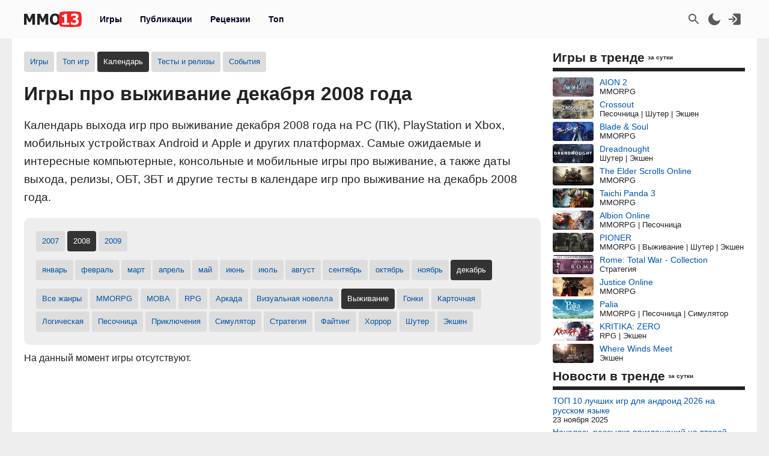

--- FILE ---
content_type: text/css
request_url: https://mmo13.ru/assets/nls3967563726-min.css?2046
body_size: 18013
content:
html{margin:0;padding:0;border:0;font-size:100%;-webkit-text-size-adjust:100%;-ms-text-size-adjust:100%;line-height:1.5em;word-break:break-word}article,aside,details,figcaption,figure,dialog,footer,header,hgroup,menu,nav,section{display:block}table{border-collapse:collapse;border-spacing:0;word-break:normal}caption,th,td{text-align:left;font-weight:normal;float:none !important}table,th,td{vertical-align:middle;font-size:1em}blockquote:before,blockquote:after,q:before,q:after{content:''}blockquote,q{quotes:"" ""}a img{border:none}:root{--body-color:#222222;--body-color-back:#eeeeee;--content-back-color:#ffffff;--content-border-color:#e2e2e2;--header-back-color:#fbfbfb;--header-back-color-tr:#fbfbfb80;--header-border-color:#ffffff;--mainmenu-back-hover-color:#e5e5e5;--logo-text-color:#222222;--menu-back-color:#f9f9f9;--menu-back-hover-color:#d9d9d9;--menu-shadow-color:rgba(0,0,0,0.2);--blockquote-back-color:#dddddd;--blockquote-border-color:#444444;--comment-back-hover-color:#f5f5f5;--comment-new-back-color:#fdf5eb;--comment-new-back-hover-color:#fbeddb;--error-text-color:#aa0000;--error-back-color:#e98f8f;--success-back-color:#85df85;--a-color:#0055aa;--a-hover-color:#aa0000;--atxt-color:#000022;--txta-color:#0055aa;--txta-hover-color:#aa0000;--meta-color:#5a5a5a;--meta-hover-color:#aa0000; --panel-color:#eeeeee; --panel-border-color:#e2e2e2; --button-back-color:#333333; --button-text-color:#ffffff;--button-back-hover-color:#000000;--button-text-hover-color:#ffffff;--button-back-focus-color:#000000;--button-text-focus-color:#ffffff;--button-back-active-color:#cc0000;--button-text-active-color:#ffffff;--tabs-back-color:#dddddd;--tabs-text-color:#222222;--tabs-back-hover-color:#cccccc;--tabs-text-hover-color:#222222;--tabs-back-active-color:#cc0000;--tabs-text-active-color:#ffffff;--tabs-b-back-active-color:var(--button-back-color); --tabs-b-text-active-color:#ffffff;--input-text-color:#222222;--input-back-color:#ffffff;--input-border-color:#cccccc; --toplink-from-color:rgba(0,0,0,0.1);--toplink-to-color:rgba(255,255,255,0);--toplink-from-hover-color:rgba(0,0,0,0.2);--toplink-to-hover-color:rgba(255,255,255,0);--colortheme-back-color:var(--body-color-back);  } ::selection{background:#ff9999}::-moz-selection{background:#ff9999}body{color:var(--body-color);background:var(--body-color-back);font-family:Tahoma,Helvetica,Arial,sans-serif;margin:0;padding:0} h1{font-size:2em;line-height:normal;margin:0 0 0.5em 0}h2{font-size:1.6em;line-height:normal;margin:0 0 0.5em 0}h3{font-size:1.4em;line-height:normal;margin:0 0 1em 0}h4{font-size:1.2em;line-height:normal;margin:0 0 1em 0}h5{font-size:1em;font-weight:bold;margin:0 0 1em 0}h6{font-size:1em;font-weight:bold}h1 img,h2 img,h3 img,h4 img,h5 img,h6 img{margin:0}p{margin:1em 0 1em}.left{float:left !important}p .left{margin:1.5em 1.5em 1.5em 0;padding:0}.right{float:right !important;margin-left:10px}p .right{margin:1.5em 0 1.5em 1.5em;padding:0}.atxt a,a.atxt{color:var(--atxt-color)}a:hover{color:var(--a-hover-color)}a{color:var(--a-color);text-decoration:none}.txta{color:var(--txta-color)}.txta:hover{color:var(--txta-hover-color)} .bgcl{background-color:var(--body-color-back)}.bgclt{background:var(--body-color)}a.bcell:hover,.acell a:hover{background-color:var(--tabs-back-hover-color)}a.bcell:active,.acell a:active{background-color:var(--tabs-back-active-color);color:var(--tabs-text-active-color)}.bcell,.acell a{background-color:var(--tabs-back-color)}.site-img path.fil0{fill:var(--logo-text-color)} .site-img path.fil2{fill:#ffffff}.site-img path.fil1{fill:#FF2121}ul.tabs li a:hover{background-color:var(--tabs-back-hover-color);}ul.tabs li a:active{color:var(--tabs-text-active-color);background-color:var(--tabs-back-active-color)}ul.tabs li a.active{color:var(--tabs-b-text-active-color);background-color:var(--tabs-b-back-active-color)}input,select,textarea{color:var(--input-text-color);background-color:var(--input-back-color);border:1px solid var(--input-border-color);font-family:Tahoma,Helvetica,Arial,sans-serif}blockquote{border-left-color:var(--blockquote-border-color);border-left-width:6px;border-left-style:solid;padding:20px;margin:20px;background-color:var(--blockquote-back-color);border-radius:10px}strong,dfn{font-weight:bold}em,dfn{font-style:italic}sup,sub{line-height:0}abbr,acronym{border-bottom:1px dotted #666}address{margin:0 0 1.5em;font-style:italic}del{color:#666}pre,code,tt{font:1em 'andale mono','lucida console',monospace;line-height:1.5}li ul,li ol{margin:0}ul,ol{margin:0 1.5em 1.5em 0;padding-left:1.5em}ul{list-style-type:disc}ol{list-style-type:decimal}dl{margin:0 0 1.5em 0}dl dt{font-weight:bold}dd{margin-left:1.5em}table{margin-bottom:1.4em;width:100%}th{font-weight:bold}figure{margin:0;text-align:center;line-height:1}figcaption{font-style:italic;font-size:14px;margin:5px 0 16px 0;line-height:1.2}iframe{border:0;border-radius:10px} th,td,caption{padding:4px 10px 4px 5px}td{border:1px var(--content-border-color) solid}tfoot{font-style:italic} .small{font-size:.8em;margin-bottom:1.875em;line-height:1.875em}.large{font-size:1.2em;line-height:2.5em;margin-bottom:1.25em}.hide{display:none !important}.quiet{color:#666}.loud{color:#000}.highlight{background:#ff0}.added{background:#060;color:#fff}.removed{background:#900;color:#fff}.first{margin-left:0;padding-left:0}.last{margin-right:0;padding-right:0}.top{margin-top:0;padding-top:0}.bottom{margin-bottom:0;padding-bottom:0}.column{float:left}.last{margin-right:0}.container{cursor:default}#sidebar{clear:both;font-size:14px;padding:10px}.scr_fixed{position:fixed;top:74px;width:320px}.scr_fixed_bottom{bottom:20px;position:absolute;width:320px}@media all and (min-width:1024px){.content-wrapper{width:100%;float:left;padding-right:340px;-moz-box-sizing:border-box;-webkit-box-sizing:border-box;-ms-box-sizing:border-box;box-sizing:border-box}.sidebar-wrapper{float:right;width:340px;margin-left:-340px}#sidebar{padding:0 0 0 20px; }}@media all and (max-width:1023px){#content{border-left:0}}pre{padding:1em !important;border:1px solid var(--panel-border-color) !important;background:var(--panel-color) !important;white-space:normal;font-size:90% !important}.dropdown .ddmenu{display:none}.dropdown.active .ddmenu{display:inline-block}.spoiler .spcontent{display:none}.spoiler.active .spcontent{display:block}div.prepend-top,.prepend-top{margin-top:1.5em}div.append-bottom,.append-bottom{margin-bottom:1.5em}.box{padding:1.5em;margin-bottom:1.5em;background:#e5eCf9}hr{background:var(--content-border-color);clear:both;float:none;width:100%;height:1px;margin:0 0 10px;border:none}hr.space{background:#fff;color:#fff;visibility:hidden}.clearfix:after,.container:after{content:"\0020";display:block;height:0;clear:both;visibility:hidden;overflow:hidden}.clearfix,.container{display:block}.clear{clear:both}.yiiLog th{color:#2b2b2b}.inline-block{display:inline-block;padding:0}.portlet{margin-bottom:10px}.portlet-decoration{border-bottom-width:6px;border-bottom-style:solid;margin:0 0 10px 0}.portlet-title{padding:0 0 5px 0;margin:0;font-weight:600;font-size:21px;display:flex}.portlet-title h3{padding:0;margin:0;font-size:21px;display:inline-block}.portlet-title .dop,.widget-title .dop{font-size:10px;vertical-align:super;padding:0 5px}.portlet-title .desc{font-size:13px;line-height:1.2;display:block}.portlet-content li{margin:5px 0}.portlet-content a{display:block;margin:0;font-size:14px;line-height:1.2; }.portlet-content{ text-decoration:none;border:0px solid var(--content-border-color);background:var(--content-back-color)}.portlet-content .desc{font-size:13px;line-height:1.2}.portlet-content ul{list-style-image:none;list-style-position:outside;list-style-type:none;margin:0;padding:0}.portlet-content ol{margin:0}.portlet-content .table{display:table;width:100%}.portlet-content .table .row{display:table-row}.portlet-content .table .cell{vertical-align:middle;display:table-cell}.operations{list-style-type:none;margin:0;padding:0}.operations li{margin:0 10px;list-style-type:none}.operations li a{display:block;margin:10px 0}.operations li .separator{border-top:solid 1px var(--content-border-color);padding-top:10px!important; }.operations li span{font-size:0.9em; display:block}#vertical_r .portlet-content{border:0}#header{display:flex;align-items:center;max-height:64px}#header .google-auto-placed{display:none}#logo{padding:10px 0 10px 0;width:96px}span.cl_mmo{font-size:18px;font-weight:600;color:#000;text-transform:uppercase;line-height:26px}span.cl_13{font-size:18px;font-weight:600;color:#fff;background-color:red;padding:0 5px;line-height:26px;border-radius:4px;margin:0 0 0 2px}.content.container{ }#container3.bnr{padding:200px 0 0 0}#page.bnr.type3{cursor:pointer;background-position:center top;background-repeat:no-repeat;background-color:#000;background-attachment:fixed}#page.bnr.type3 #top{position:relative}#page.bnr.type4{cursor:pointer;background-position:center top;background-repeat:no-repeat;background-color:#000;background-attachment:fixed;background-position-y:64px}#page.bnr.type4 #top{position:fixed;left:0;right:0}#page.bnr.type4 #content_shift.bnr{padding-top:264px}@media all and (min-width:855px){#page .content.container{margin-top:64px}#page.bnr.type5{background-position:center top;background-repeat:no-repeat;background-color:#000;background-attachment:fixed;padding-top:200px} #page.bnr.type6 #bnr-background-shift,#page.bnr.type6 #bnr-background-shift-pr,#page.bnr.type6 #bnr-background-shift-social,#page.bnr.type7 #bb-shift{margin-top:264px}#page.bnr.type6 .content.container,#page.bnr.type7 .content.container{ margin-top:264px; }#page.bnr.type6 #bnr-background{ }#page.bnr.type6 .header-wrapper,#page.bnr.type7 .header-wrapper,#page .header-wrapper{position:fixed;top:0;left:0;right:0} #page.bnr.type5 #content_shift{padding:0}#page.bnr.type5 #top{padding:0 20px;margin-left:auto;margin-right:auto;max-width:1200px}#page.bnr.type5 #header{padding:0}}#site-logo-a{text-decoration:none;display:flex}.site-name{display:inline-block;padding:10px}.site-slogan{margin-top:32px}.site-img{display:block;float:left}#headmenu{margin-left:auto;display:flex;align-items:center}#headmenu ul{padding:0;margin:0}#headmenu ul li{list-style-type:none;margin:0}#headmenu-logo{width:25px;height:25px;float:left;border-radius:50%}#headmenu .glogo{background-image:url(/images/thumb/user/default.jpg);height:25px;width:25px;float:right;background-size:cover;margin:0 0 0 5px;border-radius:50%}#headmenu .counts{margin:5px;padding:2px 5px;background-color:#f00;color:#fff}#headmenulinks{display:flex;align-items:center;float:right}#headmenulinks a.login{font-weight:600;font-size:14px}.app-svg{position:absolute;width:0;height:0;left:0;top:0}.container{padding:0 20px;margin-left:auto;margin-right:auto;max-width:1200px}#page.fullpage .container{max-width:100%}.content.container{padding:20px;position:relative;background:var(--content-back-color)}.header-wrapper{background-color:var(--header-back-color);z-index:50;cursor:default;position:relative}#content{background:var(--content-back-color)}.content a.lightbox,.d_video{margin:10px 0 10px 0;border:0}.content .lightbox{border:0;display:block;line-height:1}.scroller,#tab-regions ul.tabs{overflow-y:hidden;white-space:nowrap}.view-footer-wrapper{padding:20px 10px;margin:0 0 20px 0;background-color:var(--panel-color);border-radius:10px}.view-footer-wrapper .page-error{text-align:right;display:block}.games-view{padding:10px 0}.user-view-info .header{position:relative}.double_block{display:flex;flex-wrap:wrap;align-content:center}.double_block .dbitem{width:50%;display:inline-block}.double_block .item-container{padding:0 20px 0 0}.widget-games-view{padding:16px 16px 6px 16px;background-color:var(--panel-color);margin:20px 0;border-radius:10px}@media all and (max-width:1024px){.container{padding:0}.content.container{padding:0}#top{min-height:51px}.header.container{padding:0 10px 0 10px;position:fixed;top:0;z-index:1000;background-color:var(--header-back-color);right:0;left:0}#content{padding:10px;border:0}.portlet-content{border:1px solid transparent}.content a.lightbox,.d_video{ }.content .lightbox{ }.view-footer-wrapper{margin:20px -10px;border-radius:0}.widget-games-view{margin:20px -10px;padding:10px 10px 0 10px;border-radius:0}.double_block .item-container{padding:0}.double_block .dbitem{width:100%}}#login-form .a_pass_restore{padding:10px}@media all and (min-width:600px){#login-form{display:flex}#login-form .register{display:flex;padding:40px;border-left:1px solid #eee;align-items:center;justify-content:center}#login-form .login{display:inline-block;padding:20px;margin:20px}}.dropdown{position:relative;display:block}#headmenu .dropdown{float:right;height:25px}#menu-user{right:0;left:auto}.dropdown-menu{position:absolute;top:100%;left:0;z-index:1000;display:none;float:left;min-width:180px;padding:0;margin:2px 0 0;list-style:none;text-align:left;background-color:var(--menu-back-color);border-radius:0;box-shadow:0 0 2px 0 var(--menu-shadow-color),0 0 5px 0 var(--menu-shadow-color),0 0 0 0 var(--menu-shadow-color)}.dropdown-menu li a{display:block;padding:10px 20px;clear:both;font-size:14px;font-weight:normal;line-height:1.4;white-space:nowrap}.dropdown-menu li a:hover{background-color:var(--menu-back-hover-color)}.dropdown-menu li a.separator{border-top:solid 1px var(--content-border-color)}.div_social .dropdown-menu{padding:20px;border-radius:4px}#mainmenu{position:relative;display:flex;align-items:center}#mainmenu .dropdown{float:left}#mainmenu .main-item{padding:6px 0;margin:0 10px 0 0;width:24px;height:34px;   stroke:var(--meta-color)}#mainmenu .main-item:hover{stroke:var(--meta-hover-color)}@media all and (min-width:855px){#menu-mainmenu{display:block}#mainmenu .main-item{display:none}#mainmenu ul{font-weight:bold;margin:0 0 0 15px;padding:0;float:left}#mainmenu ul li{float:left;display:block;padding:0 5px}#mainmenu ul li a{text-decoration:none;display:block;padding:20px 10px;-webkit-transition:background .2s ease-out;-moz-transition:background .2s ease-out;-o-transition:background .2s ease-out;transition:background .2s ease-out;font-size:14px}#mainmenu ul li.class-button-red{background-color:red;text-align:center}#mainmenu ul li.class-button-red a{color:#FFFFFF}#mainmenu ul li:hover{ }#mainmenu ul li:hover a{color:var(--a-hover-color)}}@media all and (max-width:854px){#menu-mainmenu{right:0;left:auto}.main-item{display:inline-block}#mainmenu .dropdown{position:relative;display:block}#menu-mainmenu{position:fixed;top:50px;left:0;bottom:0;z-index:1000;float:left;width:220px;padding:0;margin:0;list-style:none;text-align:left;background-color:var(--menu-back-color);border-radius:0;box-shadow:0 0 2px 0 var(--menu-shadow-color),0 0 5px 0 var(--menu-shadow-color),0 0 0 0 var(--menu-shadow-color)}#menu-mainmenu li{list-style-type:none}#menu-mainmenu li.class-button-red{background-color:red}#menu-mainmenu li a{text-decoration:none;display:block;padding:10px 20px;clear:both;font-weight:normal;line-height:1.4;white-space:nowrap}}#submenu ul,.submenu ul{padding:0;margin:0;display:block}#submenu ul li,.submenu ul li{display:inline-block;margin:2px 0}#submenu ul li a,#submenu ul li.active span,.submenu ul li.active span,.submenu ul li a{text-decoration:none;display:block;padding:5px 10px;background-color:var(--tabs-back-color); border-radius:4px;font-size:13px}#submenu ul li a:hover,.submenu ul li a:hover{background-color:var(--tabs-back-hover-color); }#submenu ul li a:active,.submenu ul li a:active{background-color:var(--tabs-back-active-color);color:var(--tabs-text-active-color)}#submenu ul li.active span,.submenu ul li.active span,#submenu ul li.active a,#submenu ul li a.active,.submenu ul li.active a,.submenu ul li a.active{text-decoration:none;  background-color:var(--tabs-b-back-active-color);color:var(--tabs-b-text-active-color)}#submenu .category_count ,.submenu .category_count{font-size:10px; padding:0 0 0 2px;margin:0;display:inline-block;vertical-align:super;line-height:1}div.flash-error,div.flash-notice,div.flash-success{padding:.8em;margin-bottom:1em;border:2px solid #ddd}div.flash-error{background:#FBE3E4;color:#8a1f11;border-color:#FBC2C4}div.flash-notice{background:#FFF6BF;color:#514721;border-color:#FFD324}div.flash-success{background:#E6EFC2;color:#264409;border-color:#C6D880}div.flash-error a{color:#8a1f11}div.flash-notice a{color:#514721}div.flash-success a{color:#264409}div.form .rememberMe label{display:inline}.comment-img{float:left;line-height:0}.comment-img .view-image{width:25px;border-radius:50%;margin-right:5px}.comment-view{margin:0;min-height:50px;position:relative;padding:16px 0 0 16px;border-radius:10px}.comment-view .meta{font-size:13px;color:var(--meta-color);margin:0 0 0 7px}.breadcrumbs{min-height:10px;padding:0}.breadcrumbs a{color:#88c0ff}.breadcrumbs a:hover{color:#f4a4a4}#breadcrumbs{ float:left;margin:10px 0;padding:0;font-weight:bold;word-break:break-all}#breadcrumbs li{display:inline}div.search-form{padding:10px;margin:10px 0;background:#eee}ul.tree{list-style:none outside none;margin:0;padding:0}li.tree{margin-left:20px}.div_tree{float:left;display:inline-block;width:33%}.thumb{height:120px;border:2px solid var(--panel-border-color);border-radius:10px}.info-flash-wrapper{margin:0 0 20px 0;      }div.info-success{background-color:var(--success-back-color);padding:10px;border-radius:4px}div.info-error{background-color:var(--error-back-color);padding:10px;border-radius:4px}div.info-success p,div.info-error p{margin:0}.footer-wrapper{padding:20px;background:#404040;color:#FFFFFF;min-height:300px;cursor:default;z-index:10; position:relative;right:0;left:0}.yiiLog{position:absolute}.footer.container{margin-left:auto;margin-right:auto;max-width:1200px}#footer{padding:0;font-size:0.8em}#footer a{color:#88c0ff}#footer a:hover{color:#f4a4a4}.footer-menu{margin:0;float:left}.footer-menu a{color:#88c0ff;text-decoration:none}.footer-menu a:hover{color:#f4a4a4}.footer-menu li{margin:5px;text-align:left;display:block}.footer-copyright{padding:5px 20px 20px 0;float:left;min-width:200px}.footer-copyright .pegi{display:inline-block;text-align:left;padding:10px;margin:10px 0;background-color:#3b3b3b;color:#b3b3b3;clear:both;font-weight:600;border-radius:4px;font-size:14px}.footer-counter{float:right;margin-top:20px}ul#footer-menu{display:block;float:left}option{padding:0}option.tree_tab_0{padding-left:0}option.tree_tab_1{padding-left:5px}option.tree_tab_2{padding-left:10px}option.tree_tab_3{padding-left:15px}.b_close{width:16px;height:16px;background:url(/css/images/ui-icons_888888_256x240.png) no-repeat -80px -128px;cursor:pointer}.div_social{display:inline-block; position:relative}.div_social_group{display:inline-block;text-align:left;padding:0;margin:0 0 20px 0}.div_social_group_list{display:table;margin:0}.div_social_group .footer{margin-top:10px;display:none}.div_social_group .close{float:right;border-radius:4px 0 4px 0;background-color:#282828;padding:15px 25px}.div_social_group .title{margin:5px 0 10px 10px;display:block;font-size:18px;font-weight:600}.div_social a.joinus_link{float:left;margin:0 5px 0 0;padding:0;width:30px;height:30px;border-radius:4px}.div_social a.joinus_link_svg{margin:5px;display:inline-block}.div_social a.joinus_link_svg svg{width:60px}.div_social a.joinus_link{background:url(/css/images/images.png?6) transparent no-repeat;background-position-y:-30px}.div_social a.joinus_link:hover{background:url(/css/images/images.png?6);background-position-y:0}.div_social #copy_link_href{visibility:hidden}.div_social svg{width:20px; }.div_social .copy_link{margin-top:18px;display:inline-block;width:100%}.div_social .copy_link .copy_link_href{min-width:250px}@media all and (max-width:600px){.div_social .dropdown-menu{position:fixed;top:auto;left:0;right:0;bottom:0;border-radius:0}}.video{position:relative;padding-bottom:56%;margin-bottom:20px;background-origin:padding-box;background-position:50% 50%;background-repeat:no-repeat;background-size:cover}.d_video{position:relative;padding-bottom:57%;margin-bottom:20px}.d_video_frame{position:absolute;left:0;width:100%;height:100%;border:0;border-radius:10px}.summary-wrapper{display:inline-block;margin:25px 0 0 0;width:100%}.summary-wrapper li.page{list-style-type:none;display:none}.pager ul{border:0;margin:0;padding:0;line-height:100%;display:block}.pager ul li{display:inline-block}.pager ul li.page{display:inline-block}.pager ul li.first.hidden,.pager ul li.last.hidden,.pager ul li.previous.hidden,.pager ul li.next.hidden{display:none}.pager ul a:link,.pager ul a:visited{background-color:#eeeeee;text-decoration:none;font-weight:bold;display:block;padding:10px;font-size:20px;margin:2px;border-radius:4px;min-width:13px;text-align:center}.pager ul .page a{font-weight:bold;font-size:20px;margin:2px;display:block}.pager ul a:hover{background-color:#cccccc}.pager ul .selected a{background-color:transparent}.pager ul .hidden a{border:solid 1px #DEDEDE;color:#888888}.video_play{position:absolute; background:url(/css/images/images.png?6) no-repeat -281px -60px;margin-left:-23px;margin-top:-23px;width:46px;height:46px;top:50%;left:50%}.beta{width:60px;height:30px;display:inline-block;background:url(/css/images/images.png?6) no-repeat -338px -78px}.banner{text-align:center}#vk .portlet-content{padding:0}.stop-scrolling{height:100%;overflow:hidden}@media all and (min-width:724px){#social_menu.guest{position:fixed;z-index:1000;right:20px;bottom:20px; }#social_menu.guest{background:#282828;border-radius:4px;border:0;padding:0;    }#social_menu.guest .title{color:#fff;margin:20px 20px 10px 20px;display:block}#social_menu.guest .div_social_group_list{margin:0 20px}#social_menu.guest .footer{display:block}}.banner.b300x250{margin-bottom:10px}.banner.vk{padding:10px 0}div.star-rating,div.star-rating a{background:url(/css/images/star.gif) no-repeat 0 0}div.star-rating-on a{background-position:0 -16px!important}div.star-rating-hover a{background-position:0 -32px}.search_item h2{margin:0;font-size:1.2em}.search_item p{margin:0 0 1em}.site-title-decoration{border-bottom-width:6px;border-bottom-style:solid;margin-bottom:10px}.site-title{margin:10px 10px 5px 0;padding:0}.site-title h1{margin:0}.site.login,.user.restore{min-height:550px}.games_q2{   min-height:250px;display:flex;justify-content:center}#r-300x600{margin-bottom:10px;min-height:600px}#r-yandex_top{margin:10px 10px 0 10px}.div_center{text-align:center}#scroll-block-before{position:relative}#scroll-block{}.widget_author{margin:-10px 0}.widget_author-wrapper{padding:10px 20px;background-color:#ff0000}.widget_author a{color:#fff;text-decoration:none}.widget_author span.title{display:block;font-size:24px}.widget_author span.desc{display:block}.view-meta-item{color:var(--meta-color);font-size:14px;padding-right:5px;display:inline-block}.view-meta-item.tags a{ }.view-meta-item.top a{padding:5px}.view-meta-item.comment-count .icon-cloud{vertical-align:text-bottom}.view-footer{display:flex;align-items:center}.view-author{margin-left:auto;display:flex;align-items:center}.view-footer .div_social{display:flex}.view-footer .menu .icon-cloud{width:3px}.view-author .author-wrapper{display:flex;flex-direction:column;margin:0 5px 0 0}.view-author .author{font-size:13px;line-height:1;text-align:right}.view-author .author_name{line-height:1;text-align:right;font-size:15px}.view-author .view-image-author{width:30px;border-radius:50%}#content .karma{float:left;margin:0 10px 0 0;text-align:center;border-radius:4px;line-height:1}.view-footer .karma{border-radius:0;display:flex;align-items:center}@media all and (max-width:724px){.view-footer .karma{flex-direction:column}}.karma .karma-value{display:inline-block;padding:5px 5px;vertical-align:top}.karma .karma-up,.karma .karma-down{padding:10px;display:flex;color:var(--meta-color)}.karma .karma-up .icon-cloud,.karma .karma-down .icon-cloud{width:25px;height:25px}.karma .karma-up:hover{color:#008000}.karma .karma-down:hover{color:#ff0000}.karma-error{font-size:12px}.transparent-button{display:inline-block;background-color:transparent;cursor:pointer;border:0;fill:var(--meta-color);color:var(--a-color);padding:6px 6px}.transparent-button:hover,.transparent-button:active{background-color:transparent;fill:var(--meta-hover-color);color:var(--a-hover-color)}.icon-cloud{line-height:0;width:100%;display:inline-block}.icon-cloud.default{color:#000000}.menu .icon-cloud{width:2px}.vibrate{animation:vbr 0.5s infinite alternate}@keyframes vbr{from{margin-left:0;animation-timing-function:cubic-bezier(0.25,0.01,0.55,0.16)}10%{margin-left:2px;animation-timing-function:cubic-bezier(0.52,0.44,0.47,0.44)}20%{margin-left:-2px;animation-timing-function:cubic-bezier(0.53,0.56,0.48,0.56)}30%{margin-left:0;animation-timing-function:cubic-bezier(0.45,0.84,0.75,0.99)}}.progress-value{background:#4793f9;position:relative;height:8px;border-radius:5px;overflow:hidden}#user-login,#user-notifications,#user-messages,#user-color-theme,#user-search{display:inline-block;position:relative;margin:0 4px;padding:1px;width:24px;height:24px;float:right}@media all and (max-width:324px){#user-login,#user-notifications,#user-messages,#user-color-theme,#user-search{padding:0}}#headmenu .b-usermenu{margin-left:5px;padding:0}#headmenu .b-usermenu svg{padding:11px 0 8px 0;stroke:var(--meta-color)}#headmenu .b-usermenu:hover svg{stroke:var(--meta-hover-color)}.user-info-counts{margin:0;padding:0 4px;position:absolute;top:0;right:0;background-color:#700000;color:#fff;display:block;float:left;border-radius:50%;font-size:8px;line-height:150%;-webkit-animation:din-don 2s infinite;-moz-animation:din-don 2s infinite;-o-animation:din-don 2s infinite;animation:din-don 2s infinite}@-webkit-keyframes din-don{0%,49%{background-color:#137001}50%,100%{background-color:#f00}}.border_default{padding:10px;margin-top:10px;border-color:rgb(68,68,68);border-width:3px;border-style:solid}.rules-item{margin:20px}h1 .draft{display:inline-block;color:#fff;background-color:#444;padding:10px;margin:0 10px 0 0;font-size:1em}.widget{clear:both}.widget.gs.widget_news-fix.widget_news-standart{margin:0 0 20px 0}.widget.gs.widget_news-gs,.widget.gs.widget_news-temp,.widget.widget_news_line,.widget.widget_news-fix.widget_news-standart{margin:20px 0}.double_block.wrapper.comments,.double_block.wrapper.developments{margin:20px 0}.widget .widget-decoration{border-bottom-width:6px;border-bottom-style:solid;margin:10px 0}.widget.gs .widget-decoration{border-bottom-width:6px;margin:0 0 10px 0}.widget .widget-title{padding:0}.widget .widget-title h3{margin:0;font-weight:600;padding-bottom:5px;font-size:21px}.widget.gs .widget-title h3{font-weight:bold}.widget .widget-next{text-align:right;margin:0 5px}.widget.gs,.widget.gs,.widget.gs{margin:0;font-size:14px}.widget.widget_news_fix .widget-title h3{font-weight:400}.widget_games_top ul{margin:0;padding:0}.widget_games_top li{margin:5px 0;display:inline-block;width:100%}.widget_games_top a{text-decoration:none;display:inline}.widget_games_top h3{display:block;margin:0 0 5px 0;font-size:13px;line-height:1}.widget_games_top img{width:68px;float:left;margin-right:5px;border:1px solid #eee}.widget_games_top a:hover{color:red}.widget_games_top .desc_wrapper{line-height:1}.widget_games_top .desc{font-size:10px;border-radius:4px;padding:0;display:inline-block;vertical-align:top}.view-article{border:0; margin:1pc 0;display:table;width:100%}.view-article .bcell,.widget .bcell{height:15px;margin:0 10px 0 0}.view-article .image-header{width:100%;display:block;margin:0 0 10px 0;border-radius:10px}.view-article .title{margin:0;padding:0;font-weight:normal;word-break:break-word; }.view-article .body_desc{line-height:1.3em;word-break:break-word; margin:5px 0 0 0}.view-article .footer{margin:10px 0 0 0;display:inline-block}.view-article .footer .bcell{float:left}.bcell,.acell a{display:inline-block;border-radius:4px;line-height:1;font-weight:400;padding:5px 12px;margin:0 10px 10px 0;font-size:14px;vertical-align:top}.comment-count .icon-cloud{width:15px;height:15px}.comment-count .value{vertical-align:top}.view-article .karma .karma-value{font-size:14px;vertical-align:top;padding:0}@media (min-width:500px){.view-article .content{min-height:122px}.view-article .image-header{max-width:100%;float:left; width:280px;margin:0 20px 0 0}}.widget.gs .item{clear:both;margin:5px 0;line-height:1.3;display:block;min-height:36px}.widget.gs .items{padding:0;margin:0}.widget-onestring .item a{display:table-cell;word-break:break-word}.widget-onestring .item .time{min-width:37px}.widget-news-comment .comment-count{min-width:37px}.widget-news-comment .title-comment{display:table-cell;word-break:break-word}.portlet.widget-events li.item{margin:2px 0;display:flex}.portlet.widget-events .type{width:28px;background-color:#06c;color:#FFFFFF;display:inline-block;text-transform:uppercase;margin:0;padding:0 6px;font-size:9px;font-weight:600;overflow:hidden;word-break:break-all;height:22px;border-radius:4px}.portlet.widget-events .title{display:inline-block;overflow:hidden;word-break:break-all;height:22px;margin:0 6px 0 6px;font-size:14px}.portlet.widget-events .time{display:block;overflow:hidden;word-break:break-all;height:22px;font-size:14px;margin-left:auto;width:72px}.view-body{font-size:120%;line-height:1.6em;font-family:Segoe UI,Tahoma,Helvetica,sans-serif}.view-body figure{margin-bottom:1em}a.game{font-weight:bold}.view-body .source{margin:10px 0}.view-meta .tags{margin:0 0 10px 0}#promo{padding:0;cursor:pointer;position:relative;margin:20px 0}#promo h3{margin:10px}.promo{position:relative}.promo.youtube{padding:40px;background-color:#e60303;color:#fff;text-align:center;font-size:18px}.promo.youtube_video{color:#fff;text-align:center;font-size:18px;padding:140px 0;background-image:url(https://i.ytimg.com/vi/ZocOp-jBa4g/maxresdefault.jpg);background-position:center center;background-size:cover}.promo .title{padding:20px 0;font-size:32px}.promo .desc{font-size:20px}.promo button{margin:20px 0 0 0}.promo .close{background-color:transparent;border:0;color:#fff;font-size:24px;cursor:pointer;margin:0;position:absolute;top:0;right:0;padding:10px 15px}.promo .close:hover{color:#000}.promo:hover{ }@keyframes trambling-animation{0%,50%,100%{transform:rotate(0deg)}10%,30%{transform:rotate(-5deg)}20%,40%{transform:rotate(5deg)}}.frame_steam{width:100%;position:relative;height:220px}.google-auto-placed{ }tr.is_published_1{background-color:#00CC0040}tr.is_body_1.is_body_check_1{background-color:#00CC0040}tr.is_body_1.is_body_check_0{background-color:#cc000040}tr.status_pub_81{background-color:#cc000040}tr.is_published_0,tr.is_active_0{background-color:#BBBBBB40;border-color:#cc0000;border-style:solid;border-width:2px}tr.is_draft_1{background-color:#BBBBBB40;border-style:solid;border-width:2px;border-color:#656565}tr.is_timer_1{background-color:#eeccff40}tr.is_body_0.is_user_1{background-color:#e8c3ff40}.checkbox{display:flex;align-items:center;cursor:pointer}.checkbox .value{padding:2px;margin:10px;border:1px solid var(--input-border-color);background-color:var(--input-back-color);width:10px;height:10px;display:flex}.checkbox .value.true .check{background-color:var(--a-color);width:10px;height:10px}#table-of-contents{margin:20px 0}#table-of-contents ul{list-style-type:none;margin:0}.embedly-card-hug{background-color:#ffffff}.spoiler .spbutton:after{content:" ↓"; }.spoiler.active .spbutton:after{content:" ↑"; }.ddbutton_social{height:32px}.google-auto-placed{display:contents}video{max-height:525px;width:auto;max-width:100%}.subscribe{ }button.b__subscribe{background-color:#c00;color:#fff;font-weight:bold; text-transform:uppercase;letter-spacing:1px}button.b__subscribe.true{background-color:#4e4e4e;color:#aaa}.news_s_fix{display:flex;flex-direction:column;margin:0 0 20px 0;background-color:var(--panel-color);padding:16px;border-radius:10px}.news_s_fix a{ margin:8px 0;font-weight:bold;font-size:large}tr.disabled{background-color:var(--error-back-color)}footer.view-meta{padding:5px 0 0 0}body::-webkit-scrollbar,.scroller::-webkit-scrollbar{width:12px;height:5px;background-color:var(--content-back-color)}body::-webkit-scrollbar-thumb,.scroller::-webkit-scrollbar-thumb{background:var(--button-back-active-color)}div#adfox_16494911637417132{margin:16px 0}.widget_games_popular li{display:table}div.form input,div.form textarea,div.form select{margin:0;font-size:16px;box-sizing:border-box;padding:5px;border-radius:10px}.select2-container--default .select2-selection--single,.select2-container--default .select2-selection--multiple{border-radius:10px !important}.class-button,button,div.form input[type="button"],div.form input[type="submit"]{border:0;line-height:1;font-size:14px;text-align:center;color:var(--button-text-color);background-color:var(--button-back-color);border-radius:10px;padding:10px 20px; }.class-button.button-inline,button.button-inline,div.form input[type="button"].button-inline,div.form input[type="submit"].button-inline{padding:5px 12px !important;margin:0 !important}.class-button:hover,button:hover,div.form input[type="button"]:hover,div.form input[type="submit"]:hover{color:var(--button-text-hover-color);background-color:var(--button-back-hover-color);border:0;cursor:pointer}  .class-button{display:inline-block;text-decoration:none}.class-button.big{padding:20px;font-size:20px;margin:3px 0}.checkbox.row.inline label{display:inline-block;margin:0;padding:0 10px 0 5px;font-weight:normal;font-size:1em}div.form fieldset{border:1px solid #DDD;padding:10px;margin:0 0 10px 0;-moz-border-radius:7px}div.form .row{margin:0 0 10px 0}div.form .row.inline{display:inline-block;margin-right:10px}div.form .checkbox.row.inline{margin:0 5px 0 0}div.form .col{display:inline-block;margin:10px}div.form .col.max{display:inline-block;margin:0;width:100%}div.form label{font-weight:bold;display:block;margin:10px 0 3px 0}div.form label.inline{font-weight:normal;display:inline;font-size:1em;margin-top:0}div.form .col.max label{float:left;width:60%;font-weight:normal;font-size:1em;margin:3px 0}div.form .col.max input{width:40%;float:left}div.form label.option{font-weight:normal;display:inline;font-size:1em}div.form .hint{margin:0;padding:0;color:#999}div.form .note{font-style:italic;font-size:12px}div.form span.required{color:red}div.form div.error label:first-child,div.form label.error,div.form span.error{color:var(--error-text-color)}div.form div.error input,div.form div.error textarea,div.form div.error select,div.form input.error,div.form textarea.error,div.form select.error{border-color:var(--error-text-color)}  div.form .errorSummary{padding:20px;margin:0 0 20px 0;background:var(--error-back-color);border-radius:4px}div.form .errorMessage{color:var(--error-text-color);font-size:0.9em}div.wide.form .row{clear:left}div.wide.form .buttons,div.wide.form .hint,div.wide.form .errorMessage{clear:left;padding-left:110px}.row.buttons{text-align:right}.row.buttons .counts{float:left}div.image-list{margin:10px}output#list{display:inline-block;max-width:800px;max-height:400px;overflow-y:auto;vertical-align:top}output#list .item{margin:5px}.files{display:inline-block}#files,#files_url{font-size:12px;margin:5px 0 0 0;width:100%}.form-wrapper{border:1px solid var(--input-border-color);padding:10px;margin-bottom:10px;border-radius:10px}.form-description{font-size:0.9em;line-height:1.2em;margin:5px 0}.header-flex{display:flex}.header-flex h1{margin:0}.header_right{margin-left:auto !important;display:flex;align-items:center;align-self:center}.form-left{display:inline-block;float:left;margin:0 20px}div.form .timer{display:inline-block;float:left}div.form .timer .row{margin:0}.select2-dropdown,.select2-selection.select2-selection--multiple,.select2-selection.select2-selection--single{color:var(--input-text-color) !important;background-color:var(--input-back-color)!important;border:1px solid var(--input-border-color)!important}.select2-container--default .select2-selection--single .select2-selection__rendered{color:var(--input-text-color) !important}input.select2-search__field{color:var(--input-text-color) !important;background-color:var(--input-back-color)!important;padding:3px !important}.select2-container--default .select2-selection--multiple .select2-selection__choice{background-color:var(--panel-color)!important;border:0 !important}:root .dark,:root .dark.s{--body-color:#dddddd;--body-color-back:#111111;--content-back-color:#222222;--content-border-color:#2e2e2e;--header-back-color:#262626;--header-back-color-tr:#26262680;--header-border-color:#232323;--mainmenu-back-hover-color:#353535;--logo-text-color:#dddddd;--menu-back-color:#292929;--menu-back-hover-color:#393939;--menu-shadow-color:rgba(0,0,0,0.2);--error-text-color:#f4a4a4;--error-back-color:#6e1414;--success-back-color:#0c660c;--blockquote-back-color:#424242;--blockquote-border-color:#dddddd;--comment-back-hover-color:#292929;--comment-new-back-color:#2d2c27;--comment-new-back-hover-color:#2d2e27;--a-color:#a4b4d4;--a-hover-color:#f4a4a4;--atxt-color:#ccccdd;--txta-color:#a4b4d4;--txta-hover-color:#f4a4a4;--meta-color:#bdbdbd;--meta-hover-color:#f4a4a4; --panel-color:#333333;--panel-border-color:#5e5e5e;--button-back-color:#cccccc;--button-text-color:#000000;--button-back-hover-color:#ffffff;--button-text-hover-color:#000000;--button-back-focus-color:#ffffff;--button-text-focus-color:#000000;--button-back-active-color:#cc0000;--button-text-active-color:#ffffff;--tabs-back-color:#444444;--tabs-text-color:#ffffff;--tabs-back-hover-color:#414141; --tabs-text-hover-color:#ffffff;--tabs-back-active-color:#cc0000;--tabs-text-active-color:#ffffff;--tabs-b-back-active-color:#cccccc;--tabs-b-text-active-color:#000000;--input-text-color:#cccccc;--input-back-color:#222222;--input-border-color:#5e5e5e;--toplink-from-color:rgba(255,255,255,0.1);--toplink-to-color:rgba(0,0,0,0);--toplink-from-hover-color:rgba(255,255,255,0.2);--toplink-to-hover-color:rgba(0,0,0,0);--colortheme-back-color:var(--body-color-back);  }:root .dark.s{--body-color-back:#000000;--content-back-color:#000000;--content-border-color:#000000;--header-back-color:#000000;--header-border-color:#2e2e2e}:root .s{--body-color-back:#ffffff;--content-back-color:#ffffff;--content-border-color:#ffffff;--header-back-color:#ffffff;--header-border-color:#e2e2e2}.dark .comment-link:hover{color:#f4a4a4}.dark .comment-view .administrator{color:#ff6666}.dark .comment-view .postauthor{background-color:#103510}.dark .redactor-modal{background-color:#232323}.dark .redactor-modal-header{color:#dddddd}.dark .redactor-modal button,.dark .redactor-modal input,.dark .redactor-modal input:hover,.dark .redactor-modal input:focus,.dark .redactor-modal textarea,.dark .redactor-modal textarea:hover,.dark .redactor-modal textarea:focus,.dark .redactor-modal select,.dark .redactor-modal select:hover,.dark .redactor-modal select:focus{background-color:#353535}.dark .form-wrapper{border:1px solid #5e5e5e}.dark .game-test .item-list{ }.dark .games.viewInfo .keys_news{background-color:#353535}.dark .pager ul a:link,.dark .pager ul a:visited{background-color:#353535}.dark .pager ul a:hover{background-color:#3b3b3b}.dark .pager ul .selected a{background-color:transparent}   #toplink{display:none}#colortheme{display:none}@media all and (min-width:1320px){#toplink{display:block;cursor:pointer;position:fixed;left:0; top:64px;z-index:70;bottom:0;padding:5px 0 0 0;background:linear-gradient(var(--toplink-from-color),var(--toplink-to-color))}#toplink:hover{background:linear-gradient(var(--toplink-from-hover-color),var(--toplink-to-hover-color))}#toplink svg{display:block;width:10px;height:20px;text-align:center;padding:0 10px;margin:5px}#toplink svg{fill:var(--meta-color)}#toplink:hover svg{fill:var(--meta-hover-color)}}#colortheme{display:none}@media all and (min-width:1365px){#colortheme{display:block;cursor:pointer;position:fixed;right:20px;bottom:20px}#colortheme .ddbutton{padding:10px;border-radius:50%;background-color:var(--colortheme-back-color);display:inline-block;width:40px;height:40px} }#colorthememenu{position:absolute;bottom:120%;right:0;padding:20px;border-radius:4px;background-color:var(--menu-back-color);box-shadow:0 0 2px 0 var(--menu-shadow-color),0 0 5px 0 var(--menu-shadow-color),0 0 0 0 var(--menu-shadow-color);min-width:200px;cursor:default}.widget_news-standart .widget-content{  display:flex;flex-wrap:wrap;flex-direction:row}.widget_news-standart .widget-news-view-wrapper{flex:333px}.gs.widget_news-standart .widget-news-view-wrapper{flex:248px}.widget_news-standart .widget-news-view{margin:5px 0;background-color:#000000;position:relative;line-height:1;overflow:hidden;min-height:90px;border-radius:10px}.widget_news-standart img{width:100%;-moz-transition:all 0.5s ease-out;-o-transition:all 0.5s ease-out;-webkit-transition:all 0.5s ease-out}.widget_news-standart img:hover,.widget_news-standart .widget-news-view:hover img{-webkit-transform:scale(1.1);-moz-transform:scale(1.1);-o-transform:scale(1.1)}.widget_news-standart a{text-decoration:none;color:#FFFFFF}@media all and (min-width:536px){.widget_news-standart .widget-news-view{margin:5px 5px}.widget_news-standart .widget-content{margin:0 -5px}}.widget_news-standart .view-meta{position:absolute;bottom:0;right:0;padding:0;margin:5px;line-height:1}.widget_news-standart .view-meta .view-meta-item{display:inline;text-transform:uppercase;color:#444444;font-size:10px;line-height:14px;background-color:#fff;padding:5px;border-radius:4px}.widget_news-standart .title{text-overflow:ellipsis;overflow:hidden;font-size:1.2em;font-weight:600;padding:20px 10px 10px 10px;line-height:1.2;margin:0;position:absolute;bottom:0;left:0;right:0;color:#fff;background:linear-gradient(rgba(0,0,0,0),rgba(0,0,0,1))}@media all and (min-width:1024px){.widget_news-standart .widget-content.big .title{font-size:2em}}.news.view h1{margin:0}#content.is_draft .news-view-body{border:4px solid #333;padding:0 20px;margin:20px 0}#content.is_timer .news-view-body{border:4px solid #AA00FF;padding:0 20px;margin:20px 0}div.news-view-body figure.figure_right{float:right;margin:0 0 10px 10px}div.news-view-body figure.figure_right figcaption{float:right}div.news-view-body figure.figure_left{float:left;margin:0 10px 10px 0}div.news-view-body figure.figure_left figcaption{float:left}div.news-view-body figure.figure_center{display:block}div.news-view-body figure.figure_center figcaption{text-align:center}div.news-view-body figure.figure_center img{display:block;margin:auto}div.news-view-body img,div.redactor_news-view-body img{max-width:100%;border-radius:10px}.news-view-body ul{list-style-type:disc}.news-view-body ol{list-style-type:decimal}ul#menu-submenu{margin:0} .news-view-image.view-image{max-width:100%;border-radius:10px}.news-view-image-gallery a.lightbox,.news-view-image-gallery a.lightbox_video{display:block !important;overflow:hidden;margin:2px !important;position:relative}.news-view-image-gallery a.lightbox img,.news-view-image-gallery a.lightbox_video img{width:100%;display:block;border-radius:10px}.news-view-image-gallery{display:inline-block;position:relative;float:left}.news-view-images-gallery{display:inline-block;width:100%}.news-view-images-gallery .items{display:flex;flex-wrap:wrap;justify-content:center}.news-view-images-gallery-header{margin:10px 0;font-size:1em}.news-view-images-gallery-desc{font-style:italic;font-size:14px;margin:0 0 16px 0;text-align:center;line-height:1.2}.news-view-image-gallery .news-view-image-delete{position:absolute;bottom:5px;right:5px}.widget_news .widget_news-decoration{border-bottom-width:6px;margin:10px 0}.twitter-tweet{margin:10px auto}.images_gallery_item-form{margin:10px}div#News_id_games_chosen{max-width:100%}.dropdown.publication-menu .dropdown-menu{right:0;left:auto}.dropdown.publication-menu button{margin:0 0 0 5px;width:25px;height:25px;border-radius:50%}@media all and (min-width:600px){.news-view-image-gallery{width:25%}}@media all and (min-width:400px)and (max-width:599px){.news-view-image-gallery{width:50%}}@media all and (max-width:399px){.widget_news_category .widget-news-view-wrapper,.widget_news_game .widget-news-view-wrapper,.widget_news_on_game .widget-news-view-wrapper{margin:10px 0 0 0}.news-view-image-gallery{width:100%}}.game-wrapper{display:flex;flex-direction:column;margin:16px 0 0 0}.game-logo img.view-image{display:block;width:100%;border-radius:10px}.game-logo-other{display:block;float:left;padding:0;width:100%}.game-logo-other img{width:100%}@media all and (min-width:600px){.game-wrapper{flex-direction:row;align-items:flex-start}.game-logo img.view-image{width:310px}.game-logo-other{width:310px;padding:0 20px 0 0}.game-wrapper .game-info{padding-left:20px;margin:0 0 20px 0}.game-info-regions-wrapper{width:100%}.game-view-image-gallery{width:25%}.widget_games_last-view-wrapper{width:25%}}@media all and (min-width:850px){.game-info-settings.flex{display:flex; } .games-search-footer{display:flex;align-items:flex-start}}@media all and (max-width:399px){.widget_games_last-view-wrapper{width:100%}.game-view-image-gallery{width:100%}}@media all and (min-width:400px) and (max-width:599px){.game-view-image-gallery{width:50%}.widget_games_last-view-wrapper{width:50%}}.games-view img.logo,.widget-games-view img.logo{border-radius:10px}@media all and (max-width:599px){.game-info-regions-wrapper{width:100%;margin-top:20px}.games-view img.logo,.widget-games-view img.logo{width:100%;margin:0;display:block}.widget-game-view .title{margin:10px 0}}@media all and (min-width:600px){.games-view img.logo,.widget-games-view img.logo{float:left;margin-right:20px;width:auto;height:100%;max-height:145px}}.games-search-footer .sort{margin-bottom:10px}th.tabletitle{border-bottom:1px #dddddd solid}#Games_platform_array{display:block}.game-social{text-align:center;line-height:1}.game-logo img.view-image,.game-logo-other img.view-image{min-height:145px}.game-wrapper .game-info{display:block;position:relative;width:100%}.game-wrapper .game-info .row{display:flex;margin:0}.game-info-settings .label{font-size:14px;display:inline-block;min-width:90px;margin:0 10px 0 0}.game-info-settings .value{font-weight:bold;font-size:14px;display:inline}.game-info-regions-wrapper{display:block; }.game-info h3{font-size:20px}.game-info .label{font-weight:normal}.game-content{clear:both}.games.viewInfo .games-view-body h2,.games.viewInfo .games-view-body h3{margin:20px 0}.games.viewInfo .keys_news{font-size:0.8em;padding:20px;margin:10px 0;background-color:#eeeeee;text-align:center}.games-view .games-view-body{clear:both}.games-view-body-default{padding:10px;border:1px solid #e2e2e2;background-color:#f5f5f5}#reviews h2.reviews-count{padding-bottom:5px;border-bottom-width:6px;border-bottom-style:solid;margin:0}.widget_games_onestring h2,.widget_games_publication h2{border-bottom-width:6px;border-bottom-style:solid;padding-bottom:5px;margin:0}.games-view .game-view-status{display:inline}.games-view-body-video{width:40%;float:right;margin:0 40px 0 20px}.games-view-body img{max-width:100%;max-height:600px}.game-view-setting-table{border-collapse:collapse;margin:10px 0;display:block;word-break:normal}.game-view-setting-table th{text-align:left}.game-view-setting-table th,.game-view-setting-table td{border:0;padding:0 5px;vertical-align:top}.game-test .item-list{margin:10px 0;padding:10px 20px;background-color:var(--panel-color);border-radius:20px}.game-test .item-list.now{border:10px solid #007700}.game-test .item-list.expected{border:10px solid #06c}.game-test .item-list.closed{border:10px solid var(--panel-color)}.game-test .item-list.close{border:10px solid #888888}.game-test .item-list .test-info{display:inline-block}.game-test .item-list .test-action{display:inline-block;width:100px;height:31px;margin:0}.actual-test-counter{text-align:center;margin:10px 0;line-height:1;background-color:var(--panel-color);padding:10px;border-radius:10px}.actual-test-counter-test{display:inline-block; padding:7px 0 0 0}.test-counter{display:inline-block;padding:7px 0;font-size:14px;font-weight:bold;vertical-align:top;line-height:1em;min-width:120px}.test-counter-info{display:inline-block;margin:0 10px;font-size:14px;font-weight:bold;vertical-align:top;line-height:1em}.test-counter.test-counter-time-name{margin:0 10px 0 0}#widget_games_for_news .portlet-content{padding:0}.widget_games_for_news{position:relative}.widget_games_for_news .settings a{display:inline-block}.widget_games_for_news .logo img{width:100%}.widget_games_for_news .label{min-width:90px;display:inline-block;font-weight:normal;word-break:normal;margin:0 10px 0 0}.widget_games_for_news .row{display:flex}.widget_games_for_news .settings .value{font-weight:600}.widget_games_for_news .game-info-rating{margin:0;position:absolute;top:10px;right:10px}.widget_games_for_news .next{text-align:right;padding:0;margin:10px 0 0 0}.widget_games_for_test-next{text-align:right;margin:5px}.games-view-news{margin:15px 0}.games-view-news .row.button{padding:0 5px}.game-view-images-gallery .row.button{padding:0 5px;clear:both}#tab-regions ul.tabs{padding:0;margin:0;  display:flex}#tab-regions ul.tabs li{list-style:none;margin:0;display:flex}#tab-regions ul.tabs img{display:block;float:left;margin:5px;width:32px}#tab-regions ul.tabs a{margin:0;border:0;padding:5px;display:flex;background-color:var(--content-back-color)}#tab-regions ul.tabs span{float:left;font-size:15px;padding:5px 5px}#tab-regions ul.tabs a:hover{background-color:var(--tabs-back-color);color:var(--a-hover-color)}#tab-regions ul.tabs a.active{cursor:default;padding:5px;background-color:var(--panel-color);color:var(--tabs-text-color)}#tab-regions div.view{margin:0 0 10px 0;clear:both;padding:20px 20px 10px 20px;background-color:var(--panel-color);border-top:0;border-radius:0 10px 10px 10px}.game-view-images-gallery a.lightbox,.game-view-images-gallery a.lightbox_video{margin:2px !important;position:relative}.game-view-images-gallery{display:inline-block;width:100%;margin:0}.game-view-images-gallery a.lightbox img,.game-view-images-gallery a.lightbox_video img{width:100%;border-radius:10px}.game-view-image-gallery{display:inline-block;position:relative;float:left}.widget-game-view{position:relative}.widget-game-view .games_test.short{margin:0;padding:0;display:inline-block}.widget-game-view .games_test.short .test-counter{padding:2px 0}.games_test .item{margin:0 10px 0 0;display:inline-block}.widget-game-view .games_test span.teststatus{padding:8px;width:auto}.widget-game-view .games_test .date{font-size:14px;font-weight:600;padding:2px 0;display:inline-block}.widget-game-view .rating{position:absolute;top:10px;left:10px}.widget-game-view.not_active{border:solid 3px #FC0000}.widget-game-view .title{font-size:1.6em;margin-bottom:10px;line-height:28px}.games-view .game-info{display:block;font-size:14px;margin:10px 20px}.games-view .game-info .game-view-features{height:42px;text-overflow:ellipsis;overflow:hidden}.portlet-content .next{   padding:10px 0;display:flex;align-items:center}.portlet-content .next .remark{font-size:0.8em;text-align:left;line-height:1em}.portlet-content .next a{ margin-left:auto}.widget_games_test table{border-collapse:collapse;margin:0}.widget_games_test table th{text-align:right}.widget_games_test table td{vertical-align:top}.widget_games_test table th,.widget_games_test table td{border:0;padding:0;line-height:1.5;word-break:normal}.widget_games_test tr{border:1px solid transparent;height:24px}.widget_games_test span.teststatus,.widget_games_last span.teststatus{margin:0;padding:6px 0;font-weight:bold;line-height:1em;text-transform:uppercase;font-size:9px;color:#FFFFFF;width:27px;text-align:center;display:block;height:10px;vertical-align:top;border-radius:4px}.widget_games_last span.teststatus{float:left}.games_test span.teststatus{margin:0;padding:8px ;font-weight:bold;line-height:1em;text-transform:uppercase;font-size:12px; vertical-align:top;display:inline-block;  text-align:center;border-radius:4px}.games_test-image{display:inherit;height:28px;vertical-align:top;border-radius:4px}.widget_games_test img{height:22px;float:left;border:0;margin-left:2px;border-radius:4px}.widget_games_test table a{margin:0 6px 0 6px;padding:1px 0;height:20px;line-height:1.4;overflow:hidden;display:block;word-break:break-all}.widget_games_test span.testdate{float:right;text-align:right;padding:1px 0;font-size:14px}.widget_games_test span.testtype{margin:0 0 0 5px;font-size:12px;padding-top:6px;float:right;min-width:60px;text-align:right}.widget_games_test span.testregion{width:28px;display:inline-block;text-overflow:ellipsis;white-space:nowrap;overflow:hidden;font-size:10px}.widget_games_test .type_test_0 span.teststatus,.widget_games_last .type_test_0 span.teststatus,.games_test .type_test_0 span.teststatus{background-color:#777700;color:#FFFFFF}.widget_games_test .type_test_1 span.teststatus,.widget_games_last .type_test_1 span.teststatus,.games_test .type_test_1 span.teststatus{background-color:#06c;color:#FFFFFF}.widget_games_test .type_test_2 span.teststatus,.widget_games_last .type_test_2 span.teststatus,.games_test .type_test_2 span.teststatus{background-color:#007700;color:#FFFFFF}.widget_games_test .type_test_2.release span.teststatus,.widget_games_last .type_test_2.release span.teststatus,.games_test .type_test_2.release span.teststatus{background-color:#007777;color:#FFFFFF}.widget_games_test .type_test_2.close span.teststatus,.widget_games_last .type_test_2.close span.teststatus,.games_test .type_test_2.close span.teststatus{background-color:#8a4b4b;color:#FFFFFF}.widget_games_test .type_test_3 span.teststatus,.widget_games_last .type_test_3 span.teststatus,.games_test .type_test_3 span.teststatus{background-color:#353535;color:#FFFFFF}.widget_games_test li{margin-right:10px}.widget_games_test td.status{width:27px}.widget_games_test td.region{width:31px}ul#menu-submenu-ganre{margin:10px 0}#gms-search-adv{margin-top:10px;display:none}#gms-search-adv label{ font-weight:normal;margin:0}#gms-search-adv select{min-width:250px}#gms-search-adv .f_year{min-width:auto}.games-search .row.buttons{margin-bottom:20px}.game-info-rating-wrapper{display:flex;margin:0 0 16px 0; }.game-info-rating{ margin:2px}.game-info-rating .name{font-weight:bold;font-size:11px;line-height:13px;text-align:center}.game-info-rating .value{display:inline-block;padding:8px 12px;border-radius:4px}.game-info-rating.mini .value{padding:4px 8px;margin-bottom:1px;font-size:16px}.game-info-rating.mini.steam{border-bottom:10px solid #1b2838}.game-info-rating.mini.metacritic{border-bottom:10px solid #caa42d}.game-info-rating.mini span{font-size:12px}.game-info-rating .value_0{background-color:silver;color:white}.game-info-rating .value_1,.game-info-rating .value_2,.game-info-rating .value_3,.game-info-rating .value_4{background-color:#770000;color:white}.game-info-rating .value_5,.game-info-rating .value_6{background-color:#777700;color:white}.game-info-rating .value_7,.game-info-rating .value_8,.game-info-rating .value_9,.game-info-rating .value_10{background-color:#007700;color:white}.game-info-rating .value{  font-size:18px;line-height:1.8;font-weight:bold}.mystar_voting{clear:both;font-size:12px;float:right}#rating-widget,#ratingmmo-widget{float:right;clear:both;margin:16px 10px}.game-view-row.region,.game-view-row.status,.game-view-row.date,.game-view-row.publisher,.game-view-row.urlsite,.game-view-row.payment,.game-view-row.is_ru_lang,.game-view-row.urldownload,.game-view-row.curr-test{display:inline-block;margin:0 10px 10px 0;padding:5px 10px;background-color:#7f7f7f20;border-radius:4px}.game-view-row .label{font-size:14px;display:inline-block;text-align:right}.game-view-row .value{font-weight:bold;margin-left:5px;font-size:14px}.games_test table{border-collapse:collapse;margin:0}.games_test table th{text-align:right;border:0;padding:0;line-height:14px}.games_test table td{padding:0;border:0}.games_test tr.even{ }.games_test span.testdate{padding:0 5px;font-size:14px}.games_test td.testtype{text-align:center}.games_test td.testdate{text-align:right;word-break:normal;min-width:170px}.gemestest_navigation{margin:20px 0}.gemestest_navigation .item{display:inline-block}@media all and (max-width:500px){.games_test span.testdate{float:right}}.widget_games_popular img{width:68px;float:left;margin:0 10px 0 0;border-radius:4px}.widget_games_popular ul{margin:0;padding:0}.gamestest-add a{display:block}.games-links h2{margin:0;border-bottom-width:6px;border-bottom-style:solid;padding-bottom:5px}.games-links li{margin:10px 0;line-height:1;display:block}.games-links li .desc{font-size:14px;line-height:1.4}#content.games span.name_other{display:block;font-size:13px;vertical-align:top}.check_base .separator{border-top:solid 1px #dedede;padding-top:10px;margin-top:10px}.check_base ol{margin:0}.check_base_result{margin:10px;padding:30px;font-size:14px}.check_base_result li{list-style-type:decimal}.gamestest-add{float:left;display:inline-block}.game-logo--add{text-align:center;margin:20px 0 0 0}#search-form label{display:block}.games_test td.td-status{width:38px}.games_test td.td-region{width:38px}.game-sysreq{margin:20px 0;clear:both;display:inline-block}.game-sysreq__block{margin:20px 0;clear:both;display:inline-block}.game-sysreq__sr{margin:10px 0;padding:20px 20px;background-color:var(--panel-color);border-radius:10px;list-style-type:none}.game-sysreq__title{font-weight:bold}.games-sysreq__info{font-size:0.8em;line-height:1.1}.games-sysreq__info .info-error{margin:10px 0}.widget_games_onestring-wrapper{padding:20px 0 0 0}.game-info-links{margin-top:15px;display:flex;align-items:center}.game-info-links ul{margin:0;padding:0}.game-info-links li{list-style-type:none;display:inline-block}.game-mobile-url_link{background:url(/css/images/images.png?5);display:inline-block;vertical-align:inherit;margin:1px;padding:0;width:28px;height:28px;border-radius:4px}.game-info-links a:hover{border-bottom:none}ul#menu-submenu-gamestest_navigation_month{font-size:12px;margin:10px 0}.parse_info{border-color:rgb(68,68,68);border-width:3px;border-style:solid;padding:20px;margin-bottom:20px;position:relative}.parse_info_replase{margin:20px}.parse_info_from_border{position:absolute;left:0;top:0;width:100%;height:100%;opacity:0.3;z-index:1000;background:linear-gradient(45deg,rgba(0,0,0,0) 49.9%,red 49.9%,red 60%,rgba(0,0,0,0) 60%),linear-gradient(45deg,red 10%,rgba(0,0,0,0) 10%);background-size:2em 2em}#parse_info span.info{padding:10px;display:inline-block}.games_test .game{display:inline-block;line-height:1;padding:0 10px}.games_test .game .name{padding:5px 0;display:inline-block}.games_test .game .bcell{margin-right:5px}.game-brief{display:table-cell}.game-brief .games_test{margin:0 0 10px 0}.game-brief .class-button.button-inline,.game-brief .b__subscribe{padding:10px !important;margin:0 10px 10px 0 !important;font-size:14px;font-weight:600}.class-button.promo{background-color:#007700;color:white}.class-button.promo:hover{background-color:#009900}#gms-search-adv-button{margin-right:10px;margin-left:auto}#gms-search-adv-button:after{content:" ↓"}#gms-search-adv-button.active:after{content:" ↑"}.form.games-search{padding:20px 20px 10px 20px;background-color:var(--panel-color);border-radius:10px;margin:0 0 10px 0}.game-logo .button-panel,.game-logo-other .button-panel{display:flex; justify-content:center;margin:16px 0 0 0}.game-logo .button-panel .button,.game-logo-other .button-panel .button{padding:16px 9px;font-weight:bold;text-transform:uppercase;letter-spacing:1px;margin:0 3px;font-size:12px}.game-logo .button-panel .b__subscribe{ }.widget-game-view .buttons{display:flex;align-items:flex-start;flex-wrap:wrap}.game-logo{ margin:0 0 16px 0;border-radius:10px}.view-test-wrapper .view-test{margin:16px 0}.header-h1{display:flex;justify-content:space-between;flex-wrap:wrap}#game-menu-top{margin:0 0 1em 0}.portlet-content .desc.genre{margin-left:78px}#events__list_view .item{display:flex;flex-wrap:wrap;padding:10px;margin:10px 0;border-radius:10px;background-color:var(--panel-color)}#events__list_view .col{display:table-cell;padding:5px}#events__list_view .col span{display:block}#events__list_view .col.names{width:280px}#events__list_view .col.names .name{font-weight:600}#events__list_view .col.types{width:100px}#events__list_view .type{text-align:center;font-size:12px}#events__list_view .bcell{margin:0}#events__list_view .col.locations{width:200px}#events__list_view .col.dates{width:100px}#events__list_view .col.dates .date{font-weight:600}#events__list_view .col.prices{width:80px}.events .params span.name{margin-right:6px}.events .params span.value{font-weight:600}.games.addPhoto #dialog-list{display:flex}.aggregator_job.test .item{margin:20px 0;border:1px solid #e2e2e2;padding:10px}.aggregator_job .field .name{font-weight:600;padding-right:5px}.aggregator-view-body{margin-bottom:20px}.aggregator-view-text{display:inline}.aggregator-view-text img{max-width:100%}.spoiler .view-body{font-size:1em;line-height:1.2;padding:20px;background-color:var(--panel-color);border-top:0;margin:10px 0;border-radius:10px}.spoiler img{width:20%}div.rating-cancel,div.star-rating{float:left;width:10px;height:15px;text-indent:-999em;cursor:pointer;display:block;background:transparent;overflow:hidden}div.rating-cancel,div.rating-cancel a{background:url(/css/images/delete.gif) no-repeat 0 -16px} div.star-rating,div.star-rating a{background:url(/css/images/images.png?6) no-repeat -328px -60px}div.rating-cancel a,div.star-rating a{display:block;width:16px;height:100%;background-position:-328px -60px;border:0}div.star-rating-on a{background-position:-328px -76px!important}div.star-rating-hover a{background-position:-328px -92px}div.star-rating-readonly a{cursor:default !important}div.star-rating{background:transparent!important;overflow:hidden!important} .ui-draggable .ui-dialog-titlebar{cursor:move;position:relative}.ui-widget-overlay{background:#000;opacity:.50;filter:Alpha(Opacity=50);z-index:100;position:fixed;top:0;left:0;width:100%;height:100%;cursor:default}.ui-dialog{border:0;border-radius:4px;z-index:101; background:var(--panel-color); font-size:14px;box-shadow:0 2px 10px rgba(0,0,0,.35);cursor:default}.ui-dialog .dialog-wrapper{display:inline-block;width:100%}.ui-dialog-titlebar{padding:15px 15px; background-color:var(--header-back-color);border-top-right-radius:4px;border-top-left-radius:4px;  }.ui-dialog-content{margin:20px; }.ui-dialog-titlebar-close{position:absolute;top:50%;width:20px;margin:-10px 0 0 0;padding:0;height:20px;text-indent:-9999999px;right:15px;border:0; cursor:pointer;opacity:0.75;filter:alpha(opacity=75)}.ui-dialog-titlebar-close:hover{opacity:1;filter:alpha(opacity=100)}.ui-dialog-titlebar-close:before,.ui-dialog-titlebar-close:after{position:absolute;left:9px;top:25%;content:' ';height:10px;width:2px;background-color:var(--button-text-color)}.ui-dialog-titlebar-close:before{transform:rotate(45deg)}.ui-dialog-titlebar-close:after{transform:rotate(-45deg)}.dialog-footer{display:inline-block;text-align:right;width:100%}#lightbox-overlay{position:fixed;top:0;left:0;height:100%;width:100%;background:black url(/css/images/loading.gif) no-repeat scroll center center;z-index:200;opacity:0.9;cursor:pointer}#lightbox{position:fixed;left:0;top:0;max-height:100%;max-width:100%;z-index:201}#lightbox-border{  }#lightbox-count{position:fixed;top:0;right:40px;padding:20px;font-weight:bold;font-size:18px;color:rgb(150,150,150);line-height:18px}#lightbox-close{position:fixed;display:flex;top:20px;right:20px;cursor:pointer;-moz-opacity:0.5;-khtml-opacity:0.5;opacity:0.5;transition-property:opacity;transition-duration:0.1s;transition-delay:0.1s} #lightbox-prev{width:17px;height:17px;position:fixed;top:50%;left:0;padding:30px 15px 30px 15px;cursor:pointer;-moz-opacity:0.5;-khtml-opacity:0.5;opacity:0.5;transition-property:opacity;transition-duration:0.1s;transition-delay:0.1s}#lightbox-prev:hover,#lightbox-prev:focus,#lightbox-prev.active{-moz-opacity:1;-khtml-opacity:1;opacity:1;transition-property:opacity;transition-duration:0.1s;transition-delay:0.1s}#lightbox-prev-bt{display:flex}#lightbox-next{width:17px;height:17px;position:fixed;top:50%;right:0;padding:30px 15px 30px 15px;cursor:pointer;-moz-opacity:0.5;-khtml-opacity:0.5;opacity:0.5;transition-property:opacity;transition-duration:0.1s;transition-delay:0.1s}#lightbox-next:hover,#lightbox-next:focus,#lightbox-next.active{-moz-opacity:1;-khtml-opacity:1;opacity:1;transition-property:opacity;transition-duration:0.1s;transition-delay:0.1s}#lightbox-next-bt{display:flex}.list-view{display:inline-block;width:100%}.list-view-loading{background:url(/css/images/loading.gif) no-repeat}.list-view .summary{float:left;margin:5px 0;padding:15px 0}.list-view .sorter{margin:0 0 5px 0;text-align:right}.list-view .pager{float:right;margin:0;padding:0}.list-view .sorter{font-size:0.9em}.list-view .sorter ul{display:inline;list-style-image:none;list-style-position:outside;list-style-type:none;margin:0;padding:0}.list-view .sorter li{display:inline;margin:0 0 0 5px;padding:0}.list-view .sorter a.asc{background:url(/css/images/up.gif) right center no-repeat;padding-right:10px}.list-view .sorter a.desc{background:url(/css/images/up.gif) right center no-repeat;padding-right:10px} ul.yiiPager{font-size:11px;border:0;margin:0;padding:0;line-height:100%;display:inline}ul.yiiPager li{display:inline}ul.yiiPager a:link,ul.yiiPager a:visited{border:solid 1px #9aafe5;font-weight:bold;color:#0e509e;padding:1px 6px;text-decoration:none}ul.yiiPager .page a{font-weight:normal}ul.yiiPager a:hover{border:solid 1px #0e509e}ul.yiiPager .selected a{background:#2e6ab1;color:#FFFFFF;font-weight:bold}ul.yiiPager .hidden a{border:solid 1px #DEDEDE;color:#888888} ul.yiiPager .first,ul.yiiPager .last{display:none}

--- FILE ---
content_type: application/javascript; charset=utf-8
request_url: https://mmo13.ru/assets/nls1049998034-min.js?2046
body_size: 8111
content:
document.addEventListener('click',clickEventDropdownCancel,true);setEventDropdown();setEventSpoiler();lazyCreate();var menuDropdown=null;function zajax(settings){var type=settings.type;var url=settings.url;var data=null;if(settings.data!==undefined)data=settings.data;var async=true;if(settings.async!==undefined)async=settings.async;var dataType=false;if(settings.dataType!==undefined)dataType=settings.dataType;var success=null;if(settings.success!==undefined)success=settings.success;var error=null;if(settings.error!==undefined)error=settings.error;var xhr=new XMLHttpRequest();xhr.open(type,url,async);xhr.setRequestHeader("X-Requested-With","XMLHttpRequest");if(type=='POST'||type=='DELETE'){let csrfParam=getCsrfParam();let csrfToken=getCsrfToken();if(csrfToken!==null){data[csrfParam]=csrfToken;}}
xhr.onload=function(){if(xhr.status!=200){if(error!==null)error(xhr.statusText);}else{try{let resp=JSON.parse(xhr.response);if(resp.error!==undefined){if(error!==null)error(resp.error);}else{if(success!==null)success(xhr.response);}}catch(e){if(success!==null)success(xhr.response);}}};xhr.onerror=function(){if(error!==null)error('Запрос не удался');};if(dataType=='json'){JSON.stringify(data);var fd=new FormData();for(var key in data){fd.append(key,data[key]);}
xhr.send(fd);return;}
if(Array.isArray(data)){var fd=new FormData();for(var key in data){fd.append(key,data[key]);}
xhr.send(fd);return;}
xhr.send(data);}
function getUserId(){var user=document.querySelector('meta[name="id_user"]');if(user===null){return null;}
if(typeof user!="undefined"){const number=parseInt(user.content);if(!isNaN(number)){return number;}}
return null;}
function getUserIsModerator(){var moderator=document.querySelector('meta[name="moderator"]');if(moderator===null){return false;}
if(typeof moderator!="undefined"){if(moderator.content==1){return true;}}
return false;}
function getMetaSAD(){var m=document.querySelector('meta[name="sad"]');if(m===null){return null;}
if(typeof m!="undefined"){return m.content;}
return null;}
function getMetaM(){var m=document.querySelector('meta[name="m"]');if(m===null){return null;}
if(typeof m!="undefined"){return m.content;}
return null;}
function getMetaId(){var m=document.querySelector('meta[name="id"]');if(m===null){return null;}
if(typeof m!="undefined"){return m.content;}
return null;}
function getMetaIdCreator(){var m=document.querySelector('meta[name="id_creator"]');if(m===null){return null;}
if(typeof m!="undefined"){return m.content;}
return null;}
function getCsrfParam(){var m=document.querySelector('meta[name="csrf-param"]');if(m===null){return null;}
if(typeof m!="undefined"){return m.content;}
return null;}
function getCsrfToken(){var m=document.querySelector('meta[name="csrf-token"]');if(m===null){return null;}
if(typeof m!="undefined"){return m.content;}
return null;}
function prepareUserButtons(id){if(getUserId()==id){document.getElementById('b_addmessage').classList.add("hide");}else{document.getElementById('b_edit').classList.add("hide");}}
function social_copy_href(url){let dummy=document.createElement('input');document.body.appendChild(dummy);dummy.value=url;dummy.select();try{document.execCommand('copy');}catch(err){console.log('Копирование не удалось');}
document.body.removeChild(dummy);}
function menu_show_social_mobile(e){var title=document.title;var url=window.location.href;var text="";if(navigator.share!==undefined){navigator.share({title,text,url})}else{toggleDropdown(e);}
return false;}
function social_group_close_click(){localStorage.setItem("social_group_close","1");document.getElementById('social_menu').classList.remove("guest");return true;}
function setEventDropdown(el=null){var b;if(el===null){b=document.getElementsByClassName("ddbutton");}else{b=el.getElementsByClassName("ddbutton");}
for(let i=0;i<b.length;i++){setEventDropdownEl(b[i]);}}
function setEventDropdownEl(el){el.addEventListener('click',clickEventDropdown);}
function clickEventDropdownCancel(e){if(menuDropdown){menuDropdown.classList.remove('active');}}
function clickEventDropdown(e){var el=e.target;while(!el.classList.contains('ddbutton')){el=el.parentNode;if(!el)return;}
toggleDropdown(el);}
function toggleDropdown(el){do{el=el.parentNode;if(!el)return;}while(!el.classList.contains('dropdown'));el.classList.toggle('active');if(el.classList.contains('active')){menuDropdown=el;}else{menuDropdown=null;}}
function setEventSpoiler(){var b=document.getElementsByClassName("spbutton");var i;for(i=0;i<b.length;i++){b[i].addEventListener('click',clickEventSpoiler,true);}}
function clickEventSpoiler(e){var el=e.target;while(!el.classList.contains('spbutton')){el=el.parentNode;if(!el)return;}
toggleSpoiler(el);}
function toggleSpoiler(el){do{el=el.parentNode;if(!el)return;}while(!el.classList.contains('spoiler'));el.classList.toggle('active');}
function lazyCreate(){var lazyloadImages;if("IntersectionObserver"in window){lazyloadImages=document.querySelectorAll(".lazy");var imageObserver=new IntersectionObserver(function(entries,observer){entries.forEach(function(entry){if(entry.isIntersecting){var image=entry.target;image.src=image.dataset.src;image.classList.remove("lazy");imageObserver.unobserve(image);}});});lazyloadImages.forEach(function(image){imageObserver.observe(image);});}else{var lazyloadThrottleTimeout;lazyloadImages=document.querySelectorAll(".lazy");function lazyload(){if(lazyloadThrottleTimeout){clearTimeout(lazyloadThrottleTimeout);}
lazyloadThrottleTimeout=setTimeout(function(){var scrollTop=window.pageYOffset;lazyloadImages.forEach(function(img){if(img.offsetTop<(window.innerHeight+scrollTop)){img.src=img.dataset.src;img.classList.remove('lazy');}});if(lazyloadImages.length==0){document.removeEventListener("scroll",lazyload);window.removeEventListener("resize",lazyload);window.removeEventListener("orientationChange",lazyload);}},20);}
document.addEventListener("scroll",lazyload);window.addEventListener("resize",lazyload);window.addEventListener("orientationChange",lazyload);}}
function getCookie(name){let matches=document.cookie.match(new RegExp("(?:^|; )"+name.replace(/([\.$?*|{}\(\)\[\]\\\/\+^])/g,'\\$1')+"=([^;]*)"));return matches?decodeURIComponent(matches[1]):null;}
function setCookie(name,value,options={}){options={path:'/',...options};if(options.expires instanceof Date){options.expires=options.expires.toUTCString();}
let updatedCookie=encodeURIComponent(name)+"="+encodeURIComponent(value);for(let optionKey in options){updatedCookie+="; "+optionKey;let optionValue=options[optionKey];if(optionValue!==true){updatedCookie+="="+optionValue;}}
document.cookie=updatedCookie;}
function getRandom(min,max){let rand=Math.floor(Math.random()*Math.floor((parseInt(max)-parseInt(min)+1)));return parseInt(rand)+parseInt(min);}
function WordSuffix(number,titles){cases=[2,0,1,1,1,2];number=Math.abs(number);return titles[(number%100>4&&number%100<20)?2:cases[(number%10<5)?number%10:5]];}
function escapeHtml(text){var map={'&':'&amp;','<':'&lt;','>':'&gt;','"':'&quot;',"'":'&#039;'};return text.replace(/[&<>"']/g,function(m){return map[m];});};if(document.getElementById('scrollable_container')!==null){if(document.getElementById('sidebar').offsetTop<100){window.addEventListener('scroll',function(){scrollableBlockScroll();});scrollableBlockScroll();}}
function scrollableBlockScroll(){let sidebarTop=document.getElementById('sidebar').offsetTop;let scrollable=document.getElementById('scrollable');let top=document.documentElement.scrollTop;let pip=document.getElementById('after_content').offsetTop;let pips=document.getElementById('scrollable_container').offsetTop;let height=document.getElementById('scrollable').offsetHeight;let content=document.getElementById('content_container');let rect=content.getBoundingClientRect();let offset=rect.top+window.scrollY;if(sidebarTop<100&&top-offset>pips&&top<pip-height-offset){scrollable.classList.add('scr_fixed');scrollable.classList.remove('scr_fixed_bottom');}else if(sidebarTop<100&&top>=pip-height-offset-sidebarTop){scrollable.classList.remove('scr_fixed');scrollable.classList.add('scr_fixed_bottom');}else{scrollable.classList.remove('scr_fixed');scrollable.classList.remove('scr_fixed_bottom');}}
let g_ias_element=null;let g_ias_pause=false;function isElementInViewport(el,start_name){if(el===null){g_ias_element=getIasElement(start_name);return false;}
let rect=el.getBoundingClientRect();return(rect.top<(window.innerHeight||document.documentElement.clientHeight))&&(rect.bottom>0);}
function getIasElement(item_name){let elements=document.getElementsByClassName(item_name);let el=null;if(elements.length>0){el=elements[0];}
return el;}
function replaceIasList(item_name,a_name){if(g_ias_pause===false){let el=g_ias_element;if(isElementInViewport(el,item_name)===true){g_ias_pause=true;let a=el.getElementsByClassName(a_name);let url=a[0].href
let title=a[0].textContent;let data={'ias':1};zajax({'type':'POST','url':url,'cache':false,'data':data,'dataType':'json','success':function(html){el.outerHTML=html;g_ias_pause=false;setEventDropdown();lazyCreate();g_ias_element=getIasElement(item_name);},'error':function(msg){g_ias_pause=false;}});}}};window.addEventListener('load',function(){if(document.documentElement.clientWidth>1320){document.getElementById('toplink').innerHTML='<svg viewBox="0 0 9 7" width="100%" height="100%"><path d="M1 6l3.5-4L8 6"></path></svg>';document.getElementById('toplink').onclick=function(){topLinkClick();};window.addEventListener('scroll',function(){topLinkScroll();});topLinkScroll();}},true);function topLinkClick(){window.scrollTo(0,0);}
function topLinkScroll(){let toplink=document.getElementById('toplink');let totalContentWidth=document.getElementById('content').clientWidth;let totalTopLinkWidth=40;let h=document.documentElement.clientWidth/2-totalContentWidth/2-totalTopLinkWidth;toplink.classList.toggle
if(pageYOffset<document.documentElement.clientHeight||h<0){toplink.classList.add('hide')}
else{toplink.classList.remove('hide')}};window.addEventListener('load',function(){});function colorThemeOpen(){colorThemeDarkClick();}
function colorThemeGetData(){var ct=JSON.parse(localStorage.getItem("m13_color_theme"));if(ct===null||!ct.hasOwnProperty('dark')){ct={'dark':0,'s':0};}
return ct;}
function colorThemeDarkClick()
{let ct=colorThemeGetData();if(ct.dark===1){ct.dark=0;}
else{ct.dark=1;}
localStorage.setItem("m13_color_theme",JSON.stringify(ct));colorThemeDarkShow();return true;}
function colorThemeSClick()
{var ct=colorThemeGetData();if(ct.s===1){ct.s=0;}
else{ct.s=1;}
localStorage.setItem("m13_color_theme",JSON.stringify(ct));colorThemeDarkShow();return true;}
function colorThemeDarkShow()
{var ct=colorThemeGetData();var body=document.body;if(ct.dark===1){body.classList.add("dark");}
else{body.classList.remove("dark");}
if(ct.s===1){body.classList.add("s");}
else{body.classList.remove("s");}};bnrShowBranding();function bnrIsShowAd(){let b=document.getElementById('yandex_rtb_R-A-333444');if(b===null)return true;return!(b.offsetHeight===0);}
function bnrShowBranding(){if(document.getElementById('container3')===null)return;if(document.location.href==='http://mmo13.local/news?local_test'||document.location.href==='https://mmo13.ru/news?local_test'){zajax({'type':'GET','url':'/action/branding/gettesturl','dataType':'json','success':function(data){bnrFull(6,"/images/b/f/test/full_d.jpg?"+Date.now(),"/images/b/f/test/full_p.jpg?"+Date.now(),"/images/b/f/test/full_m.jpg?"+Date.now(),data,"pr",);},});}}
function bnrFull(type,image_d,image_p,image_m,href,classname='default'){if(document.documentElement.clientWidth>=1024){if(type===6){let el_into;el_into=document.getElementById('container3');let el_shift=document.getElementById('bnr-background-shift');el_shift.setAttribute("style","padding-top:200px");let block=document.createElement('div');block.classList.add('bnr-background-'+classname);block.id='bnr-background-'+classname;block.classList.add('type6');block.classList.add(classname);block.setAttribute("style","background-image:url(\""+image_d+"\");background-repeat: no-repeat; background-position: 50% 0px;position: fixed;overflow: hidden;top: 0;width: 100%;height: 100%;left: 0;cursor:pointer;margin-top: 64px;");el_into.outerHTML='<div id="container3" class="fjdeur"></div>'+block.outerHTML;document.getElementById('bnr-background-'+classname).addEventListener("click",function(e){bnrFullClick(href,classname);});document.getElementById('top').setAttribute("style","position:fixed;top:0;left:0;right:0;");el_shift.classList.add('type6');el_shift.classList.add(classname);}
if(type===7){let el_into;el_into=document.getElementById('container3');let el_shift=document.getElementById('bb-shift');let block=document.createElement('div');block.classList.add('bb');block.id='bb';block.classList.add('type7');block.classList.add(classname);block.setAttribute("style","background-image:url(\""+image_d+"\");background-repeat: no-repeat; background-position: 50% 0px;position: fixed;overflow: hidden;top: 0;width: 100%;height: 100%;left: 0;cursor:pointer;margin-top: 64px;");el_into.outerHTML='<div id="container3" class="fjdeur"></div>'+block.outerHTML;document.getElementById('bb').addEventListener("click",function(e){bnrFullClick(href,classname);});document.getElementById('top').setAttribute("style","position:fixed;top:0;left:0;right:0;");el_shift.classList.add('type7');el_shift.classList.add(classname);}
if(type==0){let bnr=document.getElementById('page');bnr.addEventListener("click",function(e){if(e.target.id=='page'||e.target.id=='container3'){bnrFullClick(href);}else{e.stopPropagation();}},false);bnr.classList.add('bnr');bnr.classList.add('type'+type);bnr.setAttribute("style","background-image:url(\""+image_d+"\");cursor: pointer;");console.log(document.location.href);}}else{if(image_p!=null&&image_m!=null){if(type==1||type==3){var bnr=document.getElementById('container3');bnr.onclick=function(){bnrFullClick(href);};bnr.classList.toggle('bnr');if(document.documentElement.clientWidth>512){bnr.setAttribute("style","background-image:url(\""+image_p+"\");cursor: pointer;");}else{bnr.setAttribute("style","background-image:url(\""+image_m+"\");cursor: pointer;");}}
if(type==2||type==4||type==6){var bnr=document.getElementById('bnr-background-shift');bnr.onclick=function(){bnrFullClick(href);};bnr.classList.toggle('bnr');if(document.documentElement.clientWidth>512){bnr.setAttribute("style","background-image:url(\""+image_p+"\");cursor: pointer;height: 200px;background-position-x: center;");}else{bnr.setAttribute("style","background-image:url(\""+image_m+"\");cursor: pointer;height: 200px;background-position-x: center;");}}}}}
function bnrFullClick(href,classname="none"){let link;link=href;var local=document.getElementById('local');if(local!==null){alert('Переход по ссылке '+link);}else{var win=window.open(link,"_blank");win.focus();ga('send','event','outbound','click',link);yaCounter23288863.reachGoal('outbound_click');ym(23288863,'reachGoal','outbound_click_'+classname);}};var ImageArray=[];var elementCurrent=0;var elementCount=0;window.addEventListener('DOMContentLoaded',function(){lightboxInit();});function lightboxInit()
{let el=document.getElementsByClassName('lightbox');for(let i=0;i<el.length;i++){el[i].onclick=lightboxclick;}}
function lightboxclick(e){if(document.getElementById('lightbox')!=null||this.attributes.href===undefined){return false;}
document.getElementById('lightbox-container').innerHTML+='<div id="lightbox-overlay"></div>';document.getElementById('lightbox-container').innerHTML+='<div id="lightbox"><div id="lightbox-border"></div></div>';let lightbox=document.getElementById('lightbox');lightbox.innerHTML+='<div id="lightbox-close"><svg width="25" height="26" viewBox="0 0 25 26" fill="none" xmlns="http://www.w3.org/2000/svg"><line x1="2.12132" y1="2.87868" x2="22.1213" y2="22.8787" stroke="white" stroke-width="6"/><line x1="22.1213" y1="3.12132" x2="2.12132" y2="23.1213" stroke="white" stroke-width="6"/></svg></div>';if(this.classList.contains('lightbox_video'))
{let img=document.createElement("iframe");img.id="lightbox-video";img.classList.add('d_video_frame');if(this.attributes.href.value.indexOf('youtu')!==-1){img.src=this.attributes.href.value+'?autoplay=1&rel=0';}
else{img.src=this.attributes.href.value;}
document.getElementById('lightbox-overlay').onmousemove=lightboxMousemove;document.getElementById('lightbox-close').onclick=removeLightbox;img.onload=positionLightboxVideo;document.getElementById('lightbox-border').appendChild(img);}
else if(this.classList.contains('lightbox'))
{let img=document.createElement("img");img.src=this.attributes.href.value;img.id="lightbox-img";document.getElementById('lightbox-border').appendChild(img);let galleryId=this.attributes.id.value;galleryId=galleryId.match(/gallery_([0-9]+)/gi);let ImageEl;let hr;let len;if(typeof galleryId=="undefined"){elementCount=0;elementCurrent=0;ImageArray.length=0;ImageArray.push(this.attributes.href.value);}
else{ImageEl=document.getElementsByClassName(galleryId);len=ImageEl.length;ImageArray.length=0;for(let i=0;i<len;i++){hr=ImageEl[i].attributes.href.value;ImageArray.push(hr);if(hr===this.attributes.href.value)
elementCurrent=i;}
elementCount=ImageEl.length;lightbox.innerHTML+='<div id="lightbox-count"></div>';lightbox.innerHTML+='<div id="lightbox-prev"><div id="lightbox-prev-bt"><svg width="20" height="24" viewBox="0 0 20 24" fill="none" xmlns="http://www.w3.org/2000/svg"><path d="M0 11.7551L20 0V24L0 11.7551Z" fill="white"/></svg></div></div>';lightbox.innerHTML+='<div id="lightbox-next"><div id="lightbox-next-bt"><svg width="20" height="24" viewBox="0 0 20 24" fill="none" xmlns="http://www.w3.org/2000/svg"><path d="M20 12.2449L0 24L0 0L20 12.2449Z" fill="white"/></svg></div></div>';document.getElementById('lightbox-prev').onclick=prevImage;document.getElementById('lightbox-next').onclick=nextImage;document.getElementById('lightbox-next').onmouseover=nextShow;document.getElementById('lightbox-overlay').onmousemove=lightboxMousemove;document.getElementById('lightbox-close').onclick=removeLightbox;}
lightboxUpdateInfo();}
document.body.onkeydown=keyLightBox;document.body.classList.add('stop-scrolling');lightbox.focus();return false;}
function lightboxUpdateInfo()
{if(elementCount>0){document.getElementById('lightbox-count').innerHTML=elementCurrent+1+'/'+elementCount;}
let img=document.getElementById('lightbox-img');img.src=ImageArray[elementCurrent];img.onload=positionLightboxImage;img.onclick=nextImage;img.onmouseover=nextShow;}
function lightboxMousemove(evn)
{let close=document.getElementById('lightbox-close');if(elementCount>0){let prev=document.getElementById('lightbox-prev');let next=document.getElementById('lightbox-next');if(prev==null)return;if(evn.pageX<document.getElementById('lightbox').offsetLeft){document.getElementById('lightbox-overlay').onclick=prevImage;if(!prev.classList.contains('active')){prev.classList.add('active');close.classList.remove('active');next.classList.remove('active');}}
else{document.getElementById('lightbox-overlay').onclick=removeLightbox;if(!close.classList.contains('active')){close.classList.add('active');prev.classList.remove('active');next.classList.remove('active');}}}
else{document.getElementById('lightbox-overlay').onclick=removeLightbox;if(!close.classList.contains('active')){close.classList.add('active');}}}
function nextShow()
{document.getElementById('lightbox-close').classList.remove('active');if(elementCount>0){document.getElementById('lightbox-prev').classList.remove('active');document.getElementById('lightbox-next').classList.add('active');}}
function prevImage(e)
{if(elementCount>0){if(elementCurrent===0){elementCurrent=elementCount-1;}
else{elementCurrent--;}
lightboxUpdateInfo();}}
function nextImage(e)
{if(elementCount>1){if(elementCurrent===elementCount-1)
elementCurrent=0;else
elementCurrent++;lightboxUpdateInfo();}
else{removeLightbox();}}
function positionLightboxImage()
{let overlay=document.getElementById('lightbox-overlay');let img=document.getElementById('lightbox-img');let lightbox=document.getElementById('lightbox');let top=20;let left=20;let width=(overlay.clientWidth-left*2)-20;let height=(overlay.clientHeight-top*2)-20;img.style.maxWidth=width+'px';img.style.maxHeight=height+'px';let w;let h;w=img.clientWidth;h=img.clientHeight;if(w===0||h===0){let r=getOriginalWidthOfImg(img);w=r.w;h=r.h;let aspectW=w/width;let aspectH=h/height;if(aspectW>1||aspectH>1){if(aspectW>aspectH){w=width;h=height/aspectW;}
else{w=width/aspectH;h=height;}}}
left=overlay.clientWidth/2-w/2;top=overlay.clientHeight/2-h/2;lightbox.style.left=left+'px';lightbox.style.top=top+'px';}
function positionLightboxVideo(q)
{let overlay=document.getElementById('lightbox-overlay');let video=document.getElementById('lightbox-video');let lightbox=document.getElementById('lightbox');let top=20;let left=20;let width=(overlay.clientWidth-left*2)-20;let height=(overlay.clientHeight-top*2)-20;video.style.maxWidth=width+'px';video.style.maxHeight=height+'px';let w;let h;w=video.clientWidth;h=video.clientHeight;if(w===0||h===0){w=width-left;h=w/2;if(h>height-top){h=height-top;}
let aspectW=w/width;let aspectH=h/height;if(aspectW>1||aspectH>1){if(aspectW>aspectH){w=width;h=height/aspectW;}
else{w=width/aspectH;h=height;}}}
if(w>h){w=h*16/9;}
left=overlay.clientWidth/2-w/2;top=overlay.clientHeight/2-h/2;lightbox.style.left=left+'px';lightbox.style.top=top+'px';lightbox.style.width=w+'px';lightbox.style.height=h+'px';}
function getOriginalWidthOfImg(img_element)
{let t=new Image();t.src=(img_element.getAttribute?img_element.getAttribute("src"):false)||img_element.src;return{'w':t.width,'h':t.height};}
function keyLightBox(e)
{if(e.keyCode===27){removeLightbox();}
if(e.keyCode===39||e.keyCode===32){nextImage();}
if(e.keyCode===37){prevImage();}}
function removeLightbox(e)
{document.getElementById('lightbox-overlay').outerHTML='';document.getElementById('lightbox').outerHTML='';document.body.classList.remove('stop-scrolling');document.body.onkeydown=null;};function handleFileSelectDialog(evt)
{var files=evt.target.files;var output=[];document.getElementById('dialog-list').innerHTML=output.join('');for(var i=0,f;f=files[i];i++)
{if(!f.type.match('image.*'))
{continue;}
var reader=new FileReader();reader.onload=(function(theFile)
{return function(e)
{var span=document.createElement('div');span.classList.add('image-list');span.innerHTML=['<img class="thumb" src="',e.target.result,'" title="',escape(theFile.name),'"/>'].join('');document.getElementById('dialog-list').innerHTML=span.outerHTML;};})(f);reader.readAsDataURL(f);}
if(document.getElementById('dialog-files')!=undefined)
document.getElementById('list').innerHTML=output.join('');}
function FileUrlAddImgDialog(element,index,array){var span=document.createElement('div');span.classList.add('image-list');span.innerHTML=['<img class="thumb" src="',element,'"/>'].join('');document.getElementById('dialog-list').insertBefore(span,null);}
function handleFileUrlSelectDialog(evt)
{var files=document.getElementById('dialog-files_url').value.split('\n');var output=[];document.getElementById('dialog-list').innerHTML=output.join('');files.forEach(FileUrlAddImgDialog);}
function dialogSubmit(dialog_form,dialog_url,id_gallery)
{var form=document.getElementById(dialog_form);var data=new FormData(form);zajax({'type':'POST','url':dialog_url,'data':data,'success':function(html){document.getElementById('photo_gallery_'+id_gallery).innerHTML=html;},});}
if(document.getElementById('dialog-files')!=undefined)
document.getElementById('dialog-files').addEventListener('change',handleFileSelectDialog,false);if(document.getElementById('dialog-files_url')!=undefined)
document.getElementById('dialog-files_url').addEventListener('keyup',handleFileUrlSelectDialog,false);;function gamestest_show_games_name_new(){var textarea=document.getElementById("Gamestest_games_name_new");var button=document.getElementById("gamestest-b_show_games_name_new");textarea.classList.toggle('hide');button.classList.toggle('hide');}
function gamestest_counter(id,d_begin,d_end)
{var date_r;var for_end=false;var div_id=id;var div_time_begin=d_begin;var div_time_end=d_end;var cur_date=new Date();var date_begin=new Date(div_time_begin*1000);var date_end=new Date(div_time_end*1000);var d=0;if(!(date_end<cur_date&&d_end!=0))
{if((date_end>cur_date||d_end==0)&&date_begin>cur_date)
date_r=new Date(date_begin-cur_date);else
if((date_end>cur_date||d_end!=0)&&date_begin<cur_date)
{date_r=new Date(date_end-cur_date);if(document.getElementById('time-name_'+div_id)!=null)
document.getElementById('time-name_'+div_id).style.color="#00CB00";if(document.getElementById('time-counter_'+div_id)!=null)
document.getElementById('time-counter_'+div_id).style.color="#00CB00";for_end=true;}
else
return;var date_r_time=date_r.getTime();d=Math.floor((date_r_time)/24/60/60/1000);date_r_time=date_r_time-d*(24*60*60*1000);var hours=Math.floor((date_r_time)/60/60/1000);date_r_time=date_r_time-hours*(60*60*1000);var minutes=Math.floor((date_r_time)/60/1000);date_r_time=date_r_time-minutes*(60*1000);var seconds=Math.floor((date_r_time)/1000);hours="0"+hours;minutes="0"+minutes;seconds="0"+seconds;var dn='';if(for_end){dn=dn+"тест закончится через";}
else
{dn=dn+"тест начнется через";}
if(document.getElementById('time-name_'+div_id)!=null)
document.getElementById('time-name_'+div_id).innerHTML=dn;var suf='';if(d>0)suf=d+" дн. | ";if(document.getElementById('time-counter_'+div_id)!=null)
document.getElementById('time-counter_'+div_id).innerHTML=suf+hours.substr(-2)+':'+minutes.substr(-2)+':'+seconds.substr(-2);}
else{if(document.getElementById('time-name_'+div_id)!=null)
document.getElementById('time-name_'+div_id).innerHTML='Тест закрыт';}};if(document.getElementById('gms-search-adv-button')){gamesSearchAdvancedPrepare();}
function gamesSearchAdvancedClick(){if(localStorage.getItem('m13_is_gms_search_adv')){localStorage.removeItem('m13_is_gms_search_adv');}else{localStorage.setItem('m13_is_gms_search_adv','show');}
gamesSearchAdvancedPrepare();}
function gamesSearchAdvancedPrepare(){if(localStorage.getItem('m13_is_gms_search_adv')){document.getElementById('gms-search-adv').style.display='block';document.getElementById('gms-search-adv-button').classList.add('active');}else{document.getElementById('gms-search-adv').style.display='none';document.getElementById('gms-search-adv-button').classList.remove('active');}}
function gamesSubscribe(id){let data={id:id};zajax({'type':'POST','url':'/action/games/subscribe','cache':false,'data':data,'dataType':'json','success':function(data){let c=document.getElementById('game_subscribe_'+id);c.innerHTML='Вы подписаны';c.title='';c.onclick=function(){gamesUnSubscribe(id)};c.classList.add('true');},'error':function(msg){let html='<span>'+msg+'</span>';if(msg==='Forbidden'){html='<span><a rel="nofollow" href="/user/login">Войдите</a>, чтобы подписаться на игру</span>';}
document.getElementById('games_subscribe_error_'+id).innerHTML=html;}});return false;}
function gamesUnSubscribe(id){let data={id:id};zajax({'type':'POST','url':'/action/games/unsubscribe','cache':false,'data':data,'dataType':'json','success':function(data){let c=document.getElementById('game_subscribe_'+id);c.innerHTML='Подписаться';c.title='';c.onclick=function(){gamesSubscribe(id)};c.classList.remove('true');},'error':function(msg){let html='<span>'+msg+'</span>';if(msg==='Forbidden'){html='<span><a rel="nofollow" href="/user/login">Войдите</a>, чтобы подписаться на игру</span>';}
document.getElementById('games_subscribe_error_'+id).innerHTML=html;}});return false;};